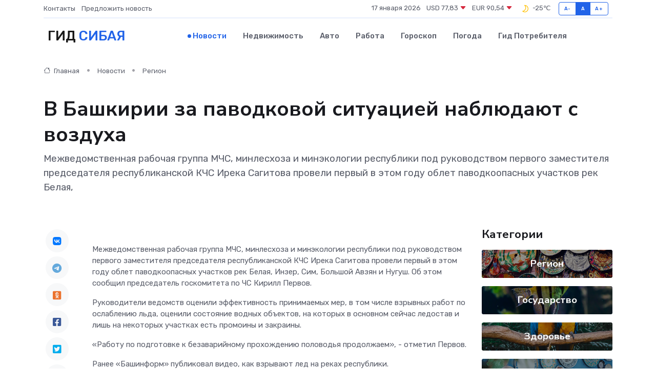

--- FILE ---
content_type: text/html; charset=utf-8
request_url: https://www.google.com/recaptcha/api2/aframe
body_size: 264
content:
<!DOCTYPE HTML><html><head><meta http-equiv="content-type" content="text/html; charset=UTF-8"></head><body><script nonce="dECM_1KTE1ytahflg3Hr8g">/** Anti-fraud and anti-abuse applications only. See google.com/recaptcha */ try{var clients={'sodar':'https://pagead2.googlesyndication.com/pagead/sodar?'};window.addEventListener("message",function(a){try{if(a.source===window.parent){var b=JSON.parse(a.data);var c=clients[b['id']];if(c){var d=document.createElement('img');d.src=c+b['params']+'&rc='+(localStorage.getItem("rc::a")?sessionStorage.getItem("rc::b"):"");window.document.body.appendChild(d);sessionStorage.setItem("rc::e",parseInt(sessionStorage.getItem("rc::e")||0)+1);localStorage.setItem("rc::h",'1768600743851');}}}catch(b){}});window.parent.postMessage("_grecaptcha_ready", "*");}catch(b){}</script></body></html>